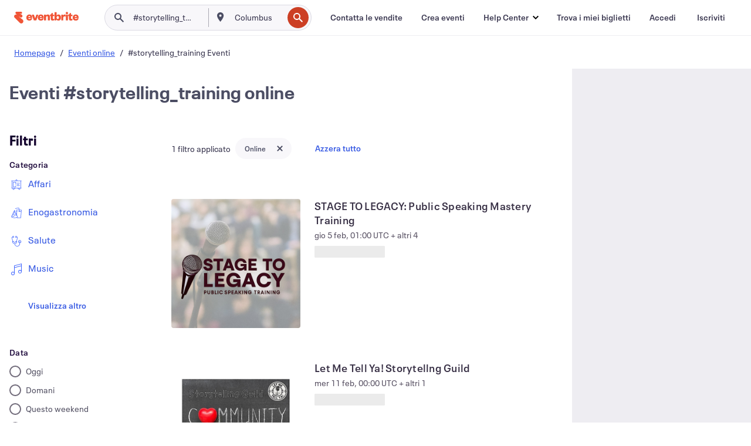

--- FILE ---
content_type: text/javascript; charset=utf-8
request_url: https://app.link/_r?sdk=web2.86.5&branch_key=key_live_epYrpbv3NngOvWj47OM81jmgCFkeYUlx&callback=branch_callback__0
body_size: 72
content:
/**/ typeof branch_callback__0 === 'function' && branch_callback__0("1543696694715524798");